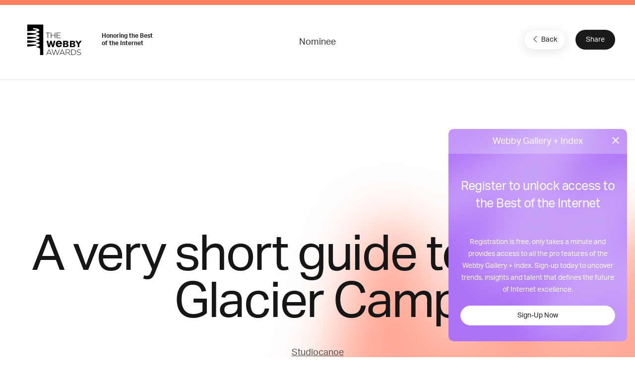

--- FILE ---
content_type: text/html; charset=utf-8
request_url: https://www.google.com/recaptcha/api2/anchor?ar=1&k=6LcC5f8qAAAAAN7E3g2z0N_EoPq3Vri8uXzTmFiO&co=aHR0cHM6Ly93aW5uZXJzLndlYmJ5YXdhcmRzLmNvbTo0NDM.&hl=en&v=PoyoqOPhxBO7pBk68S4YbpHZ&size=invisible&anchor-ms=20000&execute-ms=30000&cb=gewq4vz0da38
body_size: 48558
content:
<!DOCTYPE HTML><html dir="ltr" lang="en"><head><meta http-equiv="Content-Type" content="text/html; charset=UTF-8">
<meta http-equiv="X-UA-Compatible" content="IE=edge">
<title>reCAPTCHA</title>
<style type="text/css">
/* cyrillic-ext */
@font-face {
  font-family: 'Roboto';
  font-style: normal;
  font-weight: 400;
  font-stretch: 100%;
  src: url(//fonts.gstatic.com/s/roboto/v48/KFO7CnqEu92Fr1ME7kSn66aGLdTylUAMa3GUBHMdazTgWw.woff2) format('woff2');
  unicode-range: U+0460-052F, U+1C80-1C8A, U+20B4, U+2DE0-2DFF, U+A640-A69F, U+FE2E-FE2F;
}
/* cyrillic */
@font-face {
  font-family: 'Roboto';
  font-style: normal;
  font-weight: 400;
  font-stretch: 100%;
  src: url(//fonts.gstatic.com/s/roboto/v48/KFO7CnqEu92Fr1ME7kSn66aGLdTylUAMa3iUBHMdazTgWw.woff2) format('woff2');
  unicode-range: U+0301, U+0400-045F, U+0490-0491, U+04B0-04B1, U+2116;
}
/* greek-ext */
@font-face {
  font-family: 'Roboto';
  font-style: normal;
  font-weight: 400;
  font-stretch: 100%;
  src: url(//fonts.gstatic.com/s/roboto/v48/KFO7CnqEu92Fr1ME7kSn66aGLdTylUAMa3CUBHMdazTgWw.woff2) format('woff2');
  unicode-range: U+1F00-1FFF;
}
/* greek */
@font-face {
  font-family: 'Roboto';
  font-style: normal;
  font-weight: 400;
  font-stretch: 100%;
  src: url(//fonts.gstatic.com/s/roboto/v48/KFO7CnqEu92Fr1ME7kSn66aGLdTylUAMa3-UBHMdazTgWw.woff2) format('woff2');
  unicode-range: U+0370-0377, U+037A-037F, U+0384-038A, U+038C, U+038E-03A1, U+03A3-03FF;
}
/* math */
@font-face {
  font-family: 'Roboto';
  font-style: normal;
  font-weight: 400;
  font-stretch: 100%;
  src: url(//fonts.gstatic.com/s/roboto/v48/KFO7CnqEu92Fr1ME7kSn66aGLdTylUAMawCUBHMdazTgWw.woff2) format('woff2');
  unicode-range: U+0302-0303, U+0305, U+0307-0308, U+0310, U+0312, U+0315, U+031A, U+0326-0327, U+032C, U+032F-0330, U+0332-0333, U+0338, U+033A, U+0346, U+034D, U+0391-03A1, U+03A3-03A9, U+03B1-03C9, U+03D1, U+03D5-03D6, U+03F0-03F1, U+03F4-03F5, U+2016-2017, U+2034-2038, U+203C, U+2040, U+2043, U+2047, U+2050, U+2057, U+205F, U+2070-2071, U+2074-208E, U+2090-209C, U+20D0-20DC, U+20E1, U+20E5-20EF, U+2100-2112, U+2114-2115, U+2117-2121, U+2123-214F, U+2190, U+2192, U+2194-21AE, U+21B0-21E5, U+21F1-21F2, U+21F4-2211, U+2213-2214, U+2216-22FF, U+2308-230B, U+2310, U+2319, U+231C-2321, U+2336-237A, U+237C, U+2395, U+239B-23B7, U+23D0, U+23DC-23E1, U+2474-2475, U+25AF, U+25B3, U+25B7, U+25BD, U+25C1, U+25CA, U+25CC, U+25FB, U+266D-266F, U+27C0-27FF, U+2900-2AFF, U+2B0E-2B11, U+2B30-2B4C, U+2BFE, U+3030, U+FF5B, U+FF5D, U+1D400-1D7FF, U+1EE00-1EEFF;
}
/* symbols */
@font-face {
  font-family: 'Roboto';
  font-style: normal;
  font-weight: 400;
  font-stretch: 100%;
  src: url(//fonts.gstatic.com/s/roboto/v48/KFO7CnqEu92Fr1ME7kSn66aGLdTylUAMaxKUBHMdazTgWw.woff2) format('woff2');
  unicode-range: U+0001-000C, U+000E-001F, U+007F-009F, U+20DD-20E0, U+20E2-20E4, U+2150-218F, U+2190, U+2192, U+2194-2199, U+21AF, U+21E6-21F0, U+21F3, U+2218-2219, U+2299, U+22C4-22C6, U+2300-243F, U+2440-244A, U+2460-24FF, U+25A0-27BF, U+2800-28FF, U+2921-2922, U+2981, U+29BF, U+29EB, U+2B00-2BFF, U+4DC0-4DFF, U+FFF9-FFFB, U+10140-1018E, U+10190-1019C, U+101A0, U+101D0-101FD, U+102E0-102FB, U+10E60-10E7E, U+1D2C0-1D2D3, U+1D2E0-1D37F, U+1F000-1F0FF, U+1F100-1F1AD, U+1F1E6-1F1FF, U+1F30D-1F30F, U+1F315, U+1F31C, U+1F31E, U+1F320-1F32C, U+1F336, U+1F378, U+1F37D, U+1F382, U+1F393-1F39F, U+1F3A7-1F3A8, U+1F3AC-1F3AF, U+1F3C2, U+1F3C4-1F3C6, U+1F3CA-1F3CE, U+1F3D4-1F3E0, U+1F3ED, U+1F3F1-1F3F3, U+1F3F5-1F3F7, U+1F408, U+1F415, U+1F41F, U+1F426, U+1F43F, U+1F441-1F442, U+1F444, U+1F446-1F449, U+1F44C-1F44E, U+1F453, U+1F46A, U+1F47D, U+1F4A3, U+1F4B0, U+1F4B3, U+1F4B9, U+1F4BB, U+1F4BF, U+1F4C8-1F4CB, U+1F4D6, U+1F4DA, U+1F4DF, U+1F4E3-1F4E6, U+1F4EA-1F4ED, U+1F4F7, U+1F4F9-1F4FB, U+1F4FD-1F4FE, U+1F503, U+1F507-1F50B, U+1F50D, U+1F512-1F513, U+1F53E-1F54A, U+1F54F-1F5FA, U+1F610, U+1F650-1F67F, U+1F687, U+1F68D, U+1F691, U+1F694, U+1F698, U+1F6AD, U+1F6B2, U+1F6B9-1F6BA, U+1F6BC, U+1F6C6-1F6CF, U+1F6D3-1F6D7, U+1F6E0-1F6EA, U+1F6F0-1F6F3, U+1F6F7-1F6FC, U+1F700-1F7FF, U+1F800-1F80B, U+1F810-1F847, U+1F850-1F859, U+1F860-1F887, U+1F890-1F8AD, U+1F8B0-1F8BB, U+1F8C0-1F8C1, U+1F900-1F90B, U+1F93B, U+1F946, U+1F984, U+1F996, U+1F9E9, U+1FA00-1FA6F, U+1FA70-1FA7C, U+1FA80-1FA89, U+1FA8F-1FAC6, U+1FACE-1FADC, U+1FADF-1FAE9, U+1FAF0-1FAF8, U+1FB00-1FBFF;
}
/* vietnamese */
@font-face {
  font-family: 'Roboto';
  font-style: normal;
  font-weight: 400;
  font-stretch: 100%;
  src: url(//fonts.gstatic.com/s/roboto/v48/KFO7CnqEu92Fr1ME7kSn66aGLdTylUAMa3OUBHMdazTgWw.woff2) format('woff2');
  unicode-range: U+0102-0103, U+0110-0111, U+0128-0129, U+0168-0169, U+01A0-01A1, U+01AF-01B0, U+0300-0301, U+0303-0304, U+0308-0309, U+0323, U+0329, U+1EA0-1EF9, U+20AB;
}
/* latin-ext */
@font-face {
  font-family: 'Roboto';
  font-style: normal;
  font-weight: 400;
  font-stretch: 100%;
  src: url(//fonts.gstatic.com/s/roboto/v48/KFO7CnqEu92Fr1ME7kSn66aGLdTylUAMa3KUBHMdazTgWw.woff2) format('woff2');
  unicode-range: U+0100-02BA, U+02BD-02C5, U+02C7-02CC, U+02CE-02D7, U+02DD-02FF, U+0304, U+0308, U+0329, U+1D00-1DBF, U+1E00-1E9F, U+1EF2-1EFF, U+2020, U+20A0-20AB, U+20AD-20C0, U+2113, U+2C60-2C7F, U+A720-A7FF;
}
/* latin */
@font-face {
  font-family: 'Roboto';
  font-style: normal;
  font-weight: 400;
  font-stretch: 100%;
  src: url(//fonts.gstatic.com/s/roboto/v48/KFO7CnqEu92Fr1ME7kSn66aGLdTylUAMa3yUBHMdazQ.woff2) format('woff2');
  unicode-range: U+0000-00FF, U+0131, U+0152-0153, U+02BB-02BC, U+02C6, U+02DA, U+02DC, U+0304, U+0308, U+0329, U+2000-206F, U+20AC, U+2122, U+2191, U+2193, U+2212, U+2215, U+FEFF, U+FFFD;
}
/* cyrillic-ext */
@font-face {
  font-family: 'Roboto';
  font-style: normal;
  font-weight: 500;
  font-stretch: 100%;
  src: url(//fonts.gstatic.com/s/roboto/v48/KFO7CnqEu92Fr1ME7kSn66aGLdTylUAMa3GUBHMdazTgWw.woff2) format('woff2');
  unicode-range: U+0460-052F, U+1C80-1C8A, U+20B4, U+2DE0-2DFF, U+A640-A69F, U+FE2E-FE2F;
}
/* cyrillic */
@font-face {
  font-family: 'Roboto';
  font-style: normal;
  font-weight: 500;
  font-stretch: 100%;
  src: url(//fonts.gstatic.com/s/roboto/v48/KFO7CnqEu92Fr1ME7kSn66aGLdTylUAMa3iUBHMdazTgWw.woff2) format('woff2');
  unicode-range: U+0301, U+0400-045F, U+0490-0491, U+04B0-04B1, U+2116;
}
/* greek-ext */
@font-face {
  font-family: 'Roboto';
  font-style: normal;
  font-weight: 500;
  font-stretch: 100%;
  src: url(//fonts.gstatic.com/s/roboto/v48/KFO7CnqEu92Fr1ME7kSn66aGLdTylUAMa3CUBHMdazTgWw.woff2) format('woff2');
  unicode-range: U+1F00-1FFF;
}
/* greek */
@font-face {
  font-family: 'Roboto';
  font-style: normal;
  font-weight: 500;
  font-stretch: 100%;
  src: url(//fonts.gstatic.com/s/roboto/v48/KFO7CnqEu92Fr1ME7kSn66aGLdTylUAMa3-UBHMdazTgWw.woff2) format('woff2');
  unicode-range: U+0370-0377, U+037A-037F, U+0384-038A, U+038C, U+038E-03A1, U+03A3-03FF;
}
/* math */
@font-face {
  font-family: 'Roboto';
  font-style: normal;
  font-weight: 500;
  font-stretch: 100%;
  src: url(//fonts.gstatic.com/s/roboto/v48/KFO7CnqEu92Fr1ME7kSn66aGLdTylUAMawCUBHMdazTgWw.woff2) format('woff2');
  unicode-range: U+0302-0303, U+0305, U+0307-0308, U+0310, U+0312, U+0315, U+031A, U+0326-0327, U+032C, U+032F-0330, U+0332-0333, U+0338, U+033A, U+0346, U+034D, U+0391-03A1, U+03A3-03A9, U+03B1-03C9, U+03D1, U+03D5-03D6, U+03F0-03F1, U+03F4-03F5, U+2016-2017, U+2034-2038, U+203C, U+2040, U+2043, U+2047, U+2050, U+2057, U+205F, U+2070-2071, U+2074-208E, U+2090-209C, U+20D0-20DC, U+20E1, U+20E5-20EF, U+2100-2112, U+2114-2115, U+2117-2121, U+2123-214F, U+2190, U+2192, U+2194-21AE, U+21B0-21E5, U+21F1-21F2, U+21F4-2211, U+2213-2214, U+2216-22FF, U+2308-230B, U+2310, U+2319, U+231C-2321, U+2336-237A, U+237C, U+2395, U+239B-23B7, U+23D0, U+23DC-23E1, U+2474-2475, U+25AF, U+25B3, U+25B7, U+25BD, U+25C1, U+25CA, U+25CC, U+25FB, U+266D-266F, U+27C0-27FF, U+2900-2AFF, U+2B0E-2B11, U+2B30-2B4C, U+2BFE, U+3030, U+FF5B, U+FF5D, U+1D400-1D7FF, U+1EE00-1EEFF;
}
/* symbols */
@font-face {
  font-family: 'Roboto';
  font-style: normal;
  font-weight: 500;
  font-stretch: 100%;
  src: url(//fonts.gstatic.com/s/roboto/v48/KFO7CnqEu92Fr1ME7kSn66aGLdTylUAMaxKUBHMdazTgWw.woff2) format('woff2');
  unicode-range: U+0001-000C, U+000E-001F, U+007F-009F, U+20DD-20E0, U+20E2-20E4, U+2150-218F, U+2190, U+2192, U+2194-2199, U+21AF, U+21E6-21F0, U+21F3, U+2218-2219, U+2299, U+22C4-22C6, U+2300-243F, U+2440-244A, U+2460-24FF, U+25A0-27BF, U+2800-28FF, U+2921-2922, U+2981, U+29BF, U+29EB, U+2B00-2BFF, U+4DC0-4DFF, U+FFF9-FFFB, U+10140-1018E, U+10190-1019C, U+101A0, U+101D0-101FD, U+102E0-102FB, U+10E60-10E7E, U+1D2C0-1D2D3, U+1D2E0-1D37F, U+1F000-1F0FF, U+1F100-1F1AD, U+1F1E6-1F1FF, U+1F30D-1F30F, U+1F315, U+1F31C, U+1F31E, U+1F320-1F32C, U+1F336, U+1F378, U+1F37D, U+1F382, U+1F393-1F39F, U+1F3A7-1F3A8, U+1F3AC-1F3AF, U+1F3C2, U+1F3C4-1F3C6, U+1F3CA-1F3CE, U+1F3D4-1F3E0, U+1F3ED, U+1F3F1-1F3F3, U+1F3F5-1F3F7, U+1F408, U+1F415, U+1F41F, U+1F426, U+1F43F, U+1F441-1F442, U+1F444, U+1F446-1F449, U+1F44C-1F44E, U+1F453, U+1F46A, U+1F47D, U+1F4A3, U+1F4B0, U+1F4B3, U+1F4B9, U+1F4BB, U+1F4BF, U+1F4C8-1F4CB, U+1F4D6, U+1F4DA, U+1F4DF, U+1F4E3-1F4E6, U+1F4EA-1F4ED, U+1F4F7, U+1F4F9-1F4FB, U+1F4FD-1F4FE, U+1F503, U+1F507-1F50B, U+1F50D, U+1F512-1F513, U+1F53E-1F54A, U+1F54F-1F5FA, U+1F610, U+1F650-1F67F, U+1F687, U+1F68D, U+1F691, U+1F694, U+1F698, U+1F6AD, U+1F6B2, U+1F6B9-1F6BA, U+1F6BC, U+1F6C6-1F6CF, U+1F6D3-1F6D7, U+1F6E0-1F6EA, U+1F6F0-1F6F3, U+1F6F7-1F6FC, U+1F700-1F7FF, U+1F800-1F80B, U+1F810-1F847, U+1F850-1F859, U+1F860-1F887, U+1F890-1F8AD, U+1F8B0-1F8BB, U+1F8C0-1F8C1, U+1F900-1F90B, U+1F93B, U+1F946, U+1F984, U+1F996, U+1F9E9, U+1FA00-1FA6F, U+1FA70-1FA7C, U+1FA80-1FA89, U+1FA8F-1FAC6, U+1FACE-1FADC, U+1FADF-1FAE9, U+1FAF0-1FAF8, U+1FB00-1FBFF;
}
/* vietnamese */
@font-face {
  font-family: 'Roboto';
  font-style: normal;
  font-weight: 500;
  font-stretch: 100%;
  src: url(//fonts.gstatic.com/s/roboto/v48/KFO7CnqEu92Fr1ME7kSn66aGLdTylUAMa3OUBHMdazTgWw.woff2) format('woff2');
  unicode-range: U+0102-0103, U+0110-0111, U+0128-0129, U+0168-0169, U+01A0-01A1, U+01AF-01B0, U+0300-0301, U+0303-0304, U+0308-0309, U+0323, U+0329, U+1EA0-1EF9, U+20AB;
}
/* latin-ext */
@font-face {
  font-family: 'Roboto';
  font-style: normal;
  font-weight: 500;
  font-stretch: 100%;
  src: url(//fonts.gstatic.com/s/roboto/v48/KFO7CnqEu92Fr1ME7kSn66aGLdTylUAMa3KUBHMdazTgWw.woff2) format('woff2');
  unicode-range: U+0100-02BA, U+02BD-02C5, U+02C7-02CC, U+02CE-02D7, U+02DD-02FF, U+0304, U+0308, U+0329, U+1D00-1DBF, U+1E00-1E9F, U+1EF2-1EFF, U+2020, U+20A0-20AB, U+20AD-20C0, U+2113, U+2C60-2C7F, U+A720-A7FF;
}
/* latin */
@font-face {
  font-family: 'Roboto';
  font-style: normal;
  font-weight: 500;
  font-stretch: 100%;
  src: url(//fonts.gstatic.com/s/roboto/v48/KFO7CnqEu92Fr1ME7kSn66aGLdTylUAMa3yUBHMdazQ.woff2) format('woff2');
  unicode-range: U+0000-00FF, U+0131, U+0152-0153, U+02BB-02BC, U+02C6, U+02DA, U+02DC, U+0304, U+0308, U+0329, U+2000-206F, U+20AC, U+2122, U+2191, U+2193, U+2212, U+2215, U+FEFF, U+FFFD;
}
/* cyrillic-ext */
@font-face {
  font-family: 'Roboto';
  font-style: normal;
  font-weight: 900;
  font-stretch: 100%;
  src: url(//fonts.gstatic.com/s/roboto/v48/KFO7CnqEu92Fr1ME7kSn66aGLdTylUAMa3GUBHMdazTgWw.woff2) format('woff2');
  unicode-range: U+0460-052F, U+1C80-1C8A, U+20B4, U+2DE0-2DFF, U+A640-A69F, U+FE2E-FE2F;
}
/* cyrillic */
@font-face {
  font-family: 'Roboto';
  font-style: normal;
  font-weight: 900;
  font-stretch: 100%;
  src: url(//fonts.gstatic.com/s/roboto/v48/KFO7CnqEu92Fr1ME7kSn66aGLdTylUAMa3iUBHMdazTgWw.woff2) format('woff2');
  unicode-range: U+0301, U+0400-045F, U+0490-0491, U+04B0-04B1, U+2116;
}
/* greek-ext */
@font-face {
  font-family: 'Roboto';
  font-style: normal;
  font-weight: 900;
  font-stretch: 100%;
  src: url(//fonts.gstatic.com/s/roboto/v48/KFO7CnqEu92Fr1ME7kSn66aGLdTylUAMa3CUBHMdazTgWw.woff2) format('woff2');
  unicode-range: U+1F00-1FFF;
}
/* greek */
@font-face {
  font-family: 'Roboto';
  font-style: normal;
  font-weight: 900;
  font-stretch: 100%;
  src: url(//fonts.gstatic.com/s/roboto/v48/KFO7CnqEu92Fr1ME7kSn66aGLdTylUAMa3-UBHMdazTgWw.woff2) format('woff2');
  unicode-range: U+0370-0377, U+037A-037F, U+0384-038A, U+038C, U+038E-03A1, U+03A3-03FF;
}
/* math */
@font-face {
  font-family: 'Roboto';
  font-style: normal;
  font-weight: 900;
  font-stretch: 100%;
  src: url(//fonts.gstatic.com/s/roboto/v48/KFO7CnqEu92Fr1ME7kSn66aGLdTylUAMawCUBHMdazTgWw.woff2) format('woff2');
  unicode-range: U+0302-0303, U+0305, U+0307-0308, U+0310, U+0312, U+0315, U+031A, U+0326-0327, U+032C, U+032F-0330, U+0332-0333, U+0338, U+033A, U+0346, U+034D, U+0391-03A1, U+03A3-03A9, U+03B1-03C9, U+03D1, U+03D5-03D6, U+03F0-03F1, U+03F4-03F5, U+2016-2017, U+2034-2038, U+203C, U+2040, U+2043, U+2047, U+2050, U+2057, U+205F, U+2070-2071, U+2074-208E, U+2090-209C, U+20D0-20DC, U+20E1, U+20E5-20EF, U+2100-2112, U+2114-2115, U+2117-2121, U+2123-214F, U+2190, U+2192, U+2194-21AE, U+21B0-21E5, U+21F1-21F2, U+21F4-2211, U+2213-2214, U+2216-22FF, U+2308-230B, U+2310, U+2319, U+231C-2321, U+2336-237A, U+237C, U+2395, U+239B-23B7, U+23D0, U+23DC-23E1, U+2474-2475, U+25AF, U+25B3, U+25B7, U+25BD, U+25C1, U+25CA, U+25CC, U+25FB, U+266D-266F, U+27C0-27FF, U+2900-2AFF, U+2B0E-2B11, U+2B30-2B4C, U+2BFE, U+3030, U+FF5B, U+FF5D, U+1D400-1D7FF, U+1EE00-1EEFF;
}
/* symbols */
@font-face {
  font-family: 'Roboto';
  font-style: normal;
  font-weight: 900;
  font-stretch: 100%;
  src: url(//fonts.gstatic.com/s/roboto/v48/KFO7CnqEu92Fr1ME7kSn66aGLdTylUAMaxKUBHMdazTgWw.woff2) format('woff2');
  unicode-range: U+0001-000C, U+000E-001F, U+007F-009F, U+20DD-20E0, U+20E2-20E4, U+2150-218F, U+2190, U+2192, U+2194-2199, U+21AF, U+21E6-21F0, U+21F3, U+2218-2219, U+2299, U+22C4-22C6, U+2300-243F, U+2440-244A, U+2460-24FF, U+25A0-27BF, U+2800-28FF, U+2921-2922, U+2981, U+29BF, U+29EB, U+2B00-2BFF, U+4DC0-4DFF, U+FFF9-FFFB, U+10140-1018E, U+10190-1019C, U+101A0, U+101D0-101FD, U+102E0-102FB, U+10E60-10E7E, U+1D2C0-1D2D3, U+1D2E0-1D37F, U+1F000-1F0FF, U+1F100-1F1AD, U+1F1E6-1F1FF, U+1F30D-1F30F, U+1F315, U+1F31C, U+1F31E, U+1F320-1F32C, U+1F336, U+1F378, U+1F37D, U+1F382, U+1F393-1F39F, U+1F3A7-1F3A8, U+1F3AC-1F3AF, U+1F3C2, U+1F3C4-1F3C6, U+1F3CA-1F3CE, U+1F3D4-1F3E0, U+1F3ED, U+1F3F1-1F3F3, U+1F3F5-1F3F7, U+1F408, U+1F415, U+1F41F, U+1F426, U+1F43F, U+1F441-1F442, U+1F444, U+1F446-1F449, U+1F44C-1F44E, U+1F453, U+1F46A, U+1F47D, U+1F4A3, U+1F4B0, U+1F4B3, U+1F4B9, U+1F4BB, U+1F4BF, U+1F4C8-1F4CB, U+1F4D6, U+1F4DA, U+1F4DF, U+1F4E3-1F4E6, U+1F4EA-1F4ED, U+1F4F7, U+1F4F9-1F4FB, U+1F4FD-1F4FE, U+1F503, U+1F507-1F50B, U+1F50D, U+1F512-1F513, U+1F53E-1F54A, U+1F54F-1F5FA, U+1F610, U+1F650-1F67F, U+1F687, U+1F68D, U+1F691, U+1F694, U+1F698, U+1F6AD, U+1F6B2, U+1F6B9-1F6BA, U+1F6BC, U+1F6C6-1F6CF, U+1F6D3-1F6D7, U+1F6E0-1F6EA, U+1F6F0-1F6F3, U+1F6F7-1F6FC, U+1F700-1F7FF, U+1F800-1F80B, U+1F810-1F847, U+1F850-1F859, U+1F860-1F887, U+1F890-1F8AD, U+1F8B0-1F8BB, U+1F8C0-1F8C1, U+1F900-1F90B, U+1F93B, U+1F946, U+1F984, U+1F996, U+1F9E9, U+1FA00-1FA6F, U+1FA70-1FA7C, U+1FA80-1FA89, U+1FA8F-1FAC6, U+1FACE-1FADC, U+1FADF-1FAE9, U+1FAF0-1FAF8, U+1FB00-1FBFF;
}
/* vietnamese */
@font-face {
  font-family: 'Roboto';
  font-style: normal;
  font-weight: 900;
  font-stretch: 100%;
  src: url(//fonts.gstatic.com/s/roboto/v48/KFO7CnqEu92Fr1ME7kSn66aGLdTylUAMa3OUBHMdazTgWw.woff2) format('woff2');
  unicode-range: U+0102-0103, U+0110-0111, U+0128-0129, U+0168-0169, U+01A0-01A1, U+01AF-01B0, U+0300-0301, U+0303-0304, U+0308-0309, U+0323, U+0329, U+1EA0-1EF9, U+20AB;
}
/* latin-ext */
@font-face {
  font-family: 'Roboto';
  font-style: normal;
  font-weight: 900;
  font-stretch: 100%;
  src: url(//fonts.gstatic.com/s/roboto/v48/KFO7CnqEu92Fr1ME7kSn66aGLdTylUAMa3KUBHMdazTgWw.woff2) format('woff2');
  unicode-range: U+0100-02BA, U+02BD-02C5, U+02C7-02CC, U+02CE-02D7, U+02DD-02FF, U+0304, U+0308, U+0329, U+1D00-1DBF, U+1E00-1E9F, U+1EF2-1EFF, U+2020, U+20A0-20AB, U+20AD-20C0, U+2113, U+2C60-2C7F, U+A720-A7FF;
}
/* latin */
@font-face {
  font-family: 'Roboto';
  font-style: normal;
  font-weight: 900;
  font-stretch: 100%;
  src: url(//fonts.gstatic.com/s/roboto/v48/KFO7CnqEu92Fr1ME7kSn66aGLdTylUAMa3yUBHMdazQ.woff2) format('woff2');
  unicode-range: U+0000-00FF, U+0131, U+0152-0153, U+02BB-02BC, U+02C6, U+02DA, U+02DC, U+0304, U+0308, U+0329, U+2000-206F, U+20AC, U+2122, U+2191, U+2193, U+2212, U+2215, U+FEFF, U+FFFD;
}

</style>
<link rel="stylesheet" type="text/css" href="https://www.gstatic.com/recaptcha/releases/PoyoqOPhxBO7pBk68S4YbpHZ/styles__ltr.css">
<script nonce="ZPjvw4R0jYBpOcWVeLekvA" type="text/javascript">window['__recaptcha_api'] = 'https://www.google.com/recaptcha/api2/';</script>
<script type="text/javascript" src="https://www.gstatic.com/recaptcha/releases/PoyoqOPhxBO7pBk68S4YbpHZ/recaptcha__en.js" nonce="ZPjvw4R0jYBpOcWVeLekvA">
      
    </script></head>
<body><div id="rc-anchor-alert" class="rc-anchor-alert"></div>
<input type="hidden" id="recaptcha-token" value="[base64]">
<script type="text/javascript" nonce="ZPjvw4R0jYBpOcWVeLekvA">
      recaptcha.anchor.Main.init("[\x22ainput\x22,[\x22bgdata\x22,\x22\x22,\[base64]/[base64]/[base64]/[base64]/[base64]/UltsKytdPUU6KEU8MjA0OD9SW2wrK109RT4+NnwxOTI6KChFJjY0NTEyKT09NTUyOTYmJk0rMTxjLmxlbmd0aCYmKGMuY2hhckNvZGVBdChNKzEpJjY0NTEyKT09NTYzMjA/[base64]/[base64]/[base64]/[base64]/[base64]/[base64]/[base64]\x22,\[base64]\x22,\x22JsKzQcKDwpfCnioDdgLCrWDDsXksw6wUw5nDqCtDcntRC8Kaw4pMw4NSwrIYw4XDlyDCrQHCrMKKwq/DvSg/ZsKrwqvDjxkeRsO7w47DosKHw6vDomrCu1NUbMOfFcKnBcKbw4fDn8KkJRl4woPCtsO/[base64]/PsKpZcKZwoN4FcOnw71bw77DssKdw7DCvx3Ci0RufMOTw780BSrCjMKZNsKgQMOMXSENIWrCn8OmWQEtfMOad8Okw5p+F2zDtnUrICR8wo5nw7wzaMK5YcOGw47Dlj/[base64]/CmiDDq8KSbsOLwqrCssOtw5DCpsKww7pawpsAw4F3YzrCggLDuV4VX8KveMKYb8KRw53DhApEw6BJbh7CnwQPw4EkEArDucKHwp7DqcKWwpLDgwNjw7fCocOBC8Oew49Qw48hKcKzw65bJMKnwqDDp0TCncKcw7vCggEFBMKPwoh+LyjDkMKsNlzDisOgHkV/Qg7DlV3CiWB0w7QJTcKZX8OLw7nCicKiJEvDpMOJwrXDhsKiw5dKw5VFYsKvwoTChMKTw4zDolTCt8KPDxx7dnPDgsOtwpwIGTQowqfDpEtTfcKww6M0asK0TGzClS/[base64]/CvWbDsk7DncKtZMKbSSUTOMODwo5fwrrDtiHDlcOVVcO1dRHDoMKGeMKWw7ooRgBJU0t0QcO0JUrChsO/[base64]/[base64]/DkHfCiDEGwpTDicKhV8KYw4jCn8OHw6NHwpJWL8OMC8KEYsOQwobCkcKmw4nDiVLCriPDscO1RsOkw7DCsMKgX8Otwr8DYibChjPDpkdLwqvCkg5jwrPDqsOJd8OUacO1JgfDsGrCnsO7JcO/[base64]/[base64]/[base64]/Ci8OPw6ZWEXfCnMKATR5Ww51PE3zDo3HCjMK3bsOiWcOJbMK7w6zCiSDCqUzCo8Ksw5Zfw7BcFMKkwrrChjHDg0TDk0jDoWnDpAbCg3zDtggDf2HDhwgEQxRwLcKBRDbDvcO1wpfDvcK6wrAOw4Avw7jDvBLCtkVWQsKxFC03XB/[base64]/[base64]/Cp8OhbHLDrAU/SMOVNFPDocKrfsOAwoYtR0rDt8KZJH/CuMKkNnREecOgOsKDAMKew7nCjcOjw7YsXsOkA8O2w4Y7cWPCiMKFbX7ChTxUwporw69iPCvCh19awrUQTD/CrTzCn8OhwqQaw6RMB8K+EcKEX8OrbMOMw4LDs8OSw6LCvmY5w6ggLG1tUQ4HNMK/HMKBEcKxBcOdUCJdwosSw4fDt8KOBcK/IcOBwrNGQ8OQwpE5wpjCn8OYwpkMw5RNwqnDgUUXbAXDssO+dsKdwpDDuMOVE8K7a8OLLWXDisK1w6nChhB0wpLDicKONMOAwosBCMOpw7HCnyJeH3IdwrJjRmDDm2V5w73ClsKSwqcAwp/Di8OCwrfDq8K5Vk/[base64]/w59pw4PDkxV/K8ODwozCgcOmwqDDo8K1wqlCPMKuwp5BwqjDiBJrWkM8EcKCwovDscOHwoXChcOXBHECI0hGCcODwo5Lw69SwpfDv8OXwobCoG9yw5Z7wrbCl8Omw4PChsOCFClnwqAsOSIcwprDsyBFwpMIwo/DmcK7wqFJPFcba8Ohw7d8wpkTQRJfYsOyw5w8TXU4QTjCgkDDjStBw77CskLCocONe35mTMKywrnDvQvCohkoIwTDksOEwr89wpF2IcKUw7XDksKNwqzDlsOMwozDo8O+KMOxwpTDhjjDpsK1w6AScsKGeFVewo7DicO7w4nChl/Di2NMwqbDiXM4wqVPwrvCmcK9LhPDh8KYw7l6woHDmHMXRUnCjVPDm8Oww5fCj8KGS8KRw6I0QsOhw5rCjsOoXCzDgF3Cr0JVworDuyLCnMKjQBVwPU3CpcOcW8KaVhfCmyLCiMOVwpMswo/[base64]/CrGg7cWonRWHDjC5wwrbCssOmegllOcKEwrxqb8KQw5HDvxQVFTYcfsKJSsKRwpXDpcOvwqUQw5PDrBfDucKJwrcFw5A0w44BWEjDnwstwoPCkkvDgsKud8KKwp4fwrPCjsKCeMOWScKMwqRoVmXCvRZzC8K4esObGsKBwpReLHHCu8OPUMK/w7fDnMOcw5MDfwpTw63DhMKcPsOBwoYyeXTDlS7CrsOZVcOfPEE3wr/DvMKJw6ElZ8OEwpxFF8O4w7JJYsKIwpZdccKxWjI+wpV9w4fCt8KgwqnCtsKZBsORwqTCg3FZwqbCkSvCisOJYMO1GcKew4wHFsOjAsOVw4pzacK1wqXCqsK9e1R9w7AhNcKVwopHwoInwqrDtxvDgnjCicKMw6LCjMKRwpLDmRHCqsKWw5/CicOFUcOkV1AKCUxJEAXDjHx7wrjCknTCjMKUSg8NK8KvCzrDkyHCu1/Du8OFDsKPWyLDjMKQdGPDnsOcPsOIeHbCqXDDiCnDgj9kesKawpFaw6XDhcOqw4nDnQjCmGppTzIMLDNDTcKLQi1zw5XCq8KdHQVGN8OILX1ew7TDqMKfwohzw4XCvSHDtjvDg8KSPWDDi1wlOUBoDHQfw54mw5LCg2/CqMOqwq7Cv3wEwrzDpG8Iw7PCjg0EP0bCmFnDv8Kbw5cHw6zClMK+w53DjsKbw7d5ayY9fMKTJ1Row5PDmMOmLsOJDMO+McKZw4HDuCINCcOAVcKrwrNAwp3CgAPDtTXCp8K7w7/DlDZ8HsKDCnctCCrCssO2wp8jw7zCj8KvCG3Cjgg1M8OGw4EDw5Ruw7Y5w5DDt8KWMkzDjsKLw6nCqxbCssO6GsOKw6NGw57DiFTCs8KzCMOBXklpDMKcw43DsktSXcKaTsOFw6NQQsOrAwogbcO4f8O+wpLDhCFfbl40w5rCmsK7SX/[base64]/[base64]/Du3YTWTbCt8KNwp91w4hxJ3rDoULDlsOGEjDDpMKewprCr8K5w7bCswMDQjcrw4tYwrTDlcKjwpcNN8OAwoDCngZ0woXDilzDtjjDsMKcw5Yswr0WY3V9wrNpBcKxw4YifkvCrRbCvmFZw49bwoFAGlbDmyjDosKMw4JpLcODwoLCi8OkcXkMw4Z/TEcyw440JcKMw79dwo9qwq0aT8KGK8Kowo9iXmFwC3bCiQ1uNFrDh8KfFsOnDsO5C8KAI0sPw44/SSPChlzCs8OiwqzDqsOCwqlFEm/DvsOYCnjDji5sO1twFsKABcKIUMOqw5PCsxrDnMObw4HDkkcEGwJ+w6TDu8K0D8KqQ8KTw5tkwo3Cg8KuJ8KgwrMfw5DDmjkcB3t+w4XDt1QKEMO5w5IDwp/Dm8KiWzNdBcO0NzDDvh7DssOwEMKcAx3Cq8O7wrDDjQTCqMKnNRIow44tWgbCmngEw6J+PMKtwrliCsOiQh/ClkJkwos7w6bDp2x0woxyK8OGWHnChhXCv1ZyOQhwwo92wrjCuR97wqJhw4B7fQXDsMOQEMOnwp/[base64]/DsQsfw55Nw6AsSjrCg8Kww4nCgsKVw7xJcsOCw7XDinXCp8OwOwo9w4fDv0pZRMO4w6AjwqI6acKWOA9SbRd8w5BDw5jCqgIlw7jCr8KzNj3DrsK+w5PDkMOMwqDCjMOswoAywplfw4rDn3NZwqPDpFMZw5zDpsKhwq48w5jCoQc/wp7Cm2PDnsKswq8Lw4QoYcOpKwFLwrDDoy/CjFvDvw7Dv33CqcKjBUZSwpcdwp7CgTnCmMKrw44cwqwxKMO/wrjDusKjwoLCphIkwrnDqsOLViY+wp/CiAp5Rmx7w7zCv005EEXDkwDCuXDCn8OAwofDlE/DjXPDicK8CmZWw7/DmcK3wozDksO9IcKzwoE1Qg3DmR8UwpXCsXQgSMOMSsK6VDPCi8OUDsOGf8KUwqtpw5DCoH/CrMOXWcKiaMO+wo48MsOIwrNawoTDr8OMbmEEVsKjwpNJBMKjekzCo8Okwqp9WMOYw5vCoD/[base64]/[base64]/Dny7DocKNw5jDoATDmRzDjR4jwpHDrDUcV8OaOFfDkjzDrMKkw7U4FDMIw4sIecOufMKJDFIKKEbCo3jCh8KkGcOsNMOOAHPClsK+PcOddx/[base64]/DsOdwqHCkcKWw64ow6U1w4cMb8KMfiRMwrnDlMOQwpXCnsOEw5vDtHLCo2rDtsOgwpd9wr7Cu8K1dcKiwoBZU8OWw7vCpkAzDsK7wr12w7sawqrCo8Kvwrg9GsKgTcKawrfDlyTCtETDlWFcSiYsO3HCmsKNBcKuC3x+O0/DkDVGADlAw44yZn/DhAE8ADbCgwF1wrdwwqViGcO7YsOywqvDgMOyS8KdwrU+CAone8KdwpPDrcO2wqppwpA4w7TDgMKsRsOowrhGTcK6woAHw7DCgsO+w6JfKsK2AMORWcK/w7dxw7RYw5F4w43DlgdIw7DDusKpwqxQB8K1FS3Ch8KqTQfCrljDlcOFwrDDnzcJw4rCg8OCUMOaZMOdwoAKY2dfw5XDocOpw5w5RkrDqsKvwqLClU4dw5XDhcOebn3DnMOYLTTCm8ObFgnCqxMzw6PCvHTCg2sLw6d1QcO4M0Mpw4bCn8OLw7/DnsKsw4fDk2V0HcKKw5/Cn8KxNUVmw7bDrHpRw6nDiUofw6fDvsKHDHLDvTLCgcKxBVktw6XCs8Oww5g+wpbCmcOPwrd+w63Co8ODL0lAcAJVIMKiw7XDrm41w7oKLU/DosOqOsOEEcO4ejZowprDjyRRwqjCgxnDtMO0wrcdc8Onwq5Te8K8K8K/w4ITw5zDqsKqXxvCqsKEw7TDi8Oyw6nCosKYfTMCw5gMaHvDrMKUw6jCo8Oxw6bCl8OqwpXCvQjDn0ppwpfDucOmNxJENgTDijt9wrrCj8KTwonDlnHCv8KTw6Rww5TDjMKDw4RTdMOmwoLCvDDDshHDix5Yfg/DrU8DaSQEwqBzVcOEVDwLUCzDi8O5w61Yw4l5w5TDiCjDhmjDrMKSwqbCmcKxwosPLMO+ScO9B2dVMcK+w4jCmzlSM3bDn8KqAFzCo8OWwpRzwoXDrC3DkH7CoHXDiArCk8OFFMKZV8OnTMO5KsKzSHw/[base64]/Drzhhfw/Dt8OvwocBw6DDkRlBfMKCw6R1wrPCiMKjw7nDlUYJw5XCnsOkwqN1w6VlA8Oiwq3CusKJIcOOLsKow73CqMKaw7AEw4LCi8KiwoxQc8K7OsOmBcO2wqnCh0zCvcKMdyrDnQzCvHgaw5/CmcO1CcOCwocTw5k3eHJKwpE9KcKaw5EfGUE1wrkMwrfDlBbCq8K2SUAEw6fDtCxkNMKzwqrCsMKKw6fCsm7Dq8OCSioew6rDmCokYcOWwr5Lw5bCjsOcw4c/w5BBwp/ClEZjUDbCm8OGXhIOw43DucKrPTR9wrfClizCvV0zMj/[base64]/DmsKyw7bDhsKtwqcww5PDvsO+w6jDnVvDjsKxw7PCgx7CkMKzw5fDkcO1MGLDg8KZOcOFwrIyasO0LMO/E8KSGWkJwpUfUsOzHEzCmHXCkH3CksKxQSXCglrDtsOkwqbDr37CqcO6wpwrMXAHwqhaw4QbwpbCkMKeTMKyJ8KfIxjCsMKvTcKGcC5XwpfDnMOswqDDvMK3w5fDg8Knw6VGwo/CjcOlUcOqEsOew55Lw6kZwrc7JkfDk8OmTMOOw7s4w6JEwp8QNwluw5dYw48+C8OPJlxAw6bDtcKhwq/[base64]/CicKvGj06w6Qiw7IDTsK7w5XCrFvDscOcQcOYwozChBlUFkTDvsOKwpzDumfDs2djw49QNXTCo8OKwpA6Y8O/EMK+KHVmw6HDvQM0w4xfLXfDssOOIk5Iwql9w4jCpcO/w6ZKwrPCoMOiZ8K/[base64]/[base64]/Dg8KWwoBEw6TDjMOFwqvCkhRJUmEywog7wprCph4lw4kOw7QIw6/DlsOFXMKDasOXwrnCnMKjwq3CmlZZw7DCl8OzWQ0BNsOZOTrDujzCsijCncOSacKww53DmsO3Uk3Cr8Kow7k/AsKGw43DlQTDqsKrLnDDlmrCnArDgm/[base64]/ccKdw5sjw4TCgcOzwozDn8OuAAjDi8Kuwq3CskrDi8KiO8OYw53ClMKEwr/CuhMVMMOvRVpPw41TwptNwookw5RAw67DnkUFCMO5wqt5w5dcKEsKwpDDoA7DjsKgwrTCmiXDl8Opw4bDiMOWT2tWOVVpaEsPEMOkw53DhsKow49qNkI/F8KIwr0nakzCvWZEYGPCowx7Cnsiwq/DmsKqExN2w7tmw4NNwrfDk1rDpsOSG2XDtsOzw7h6wq0iwrojw5LDiC1LesK/Z8KdwrRCw5JmHMKfbXcxZ0fDiTfCtcObw6TDrltXwo3CrkfDk8KLVlDCiMO0dsO6w7AdHWnCjFQoEWLDnMKMTcOTwq07wrNxNm1Uw4HCu8OMW8Ksw5lSwqnCjMOnS8OeWQoUwoAaM8KHwpLCjz/ClsOCUsKVDCXDmSRSCMObw4Aww5vDusKZGBBfOFp0wrt7wq8vK8K0w6kxwqDDpmdhwqzCvlJUwo/Cpyl0Q8O5w6TDu8Kow6LDtgoNBlbCqcONSHB1WsK5LwbCpGzCssOIbmfCoQAbJ0bDkzrCicO9wpDDoMOYIkLClyMNw5XDlHgBwqzCpMO4wrd/[base64]/DgsOlKFgQIsKGw4QPwrbClHbCsQJUwr/[base64]/CsmZ9cXJwBX/DpjbCvA/[base64]/DmMK/GQXDrsKUKcOCfDVMT8OkCWjCphcew7LDuwPDmmTDqB7DlD7CrmUTwqDDkQ/DlMO/GTIQN8KNwpN8w705w6fDikQZw5d6csKpX2nDqsKjLcO5blvChQnDpCMEERo3IsOnacOmw6gowptFFsOkwpnDuDMPJV3DncKRwqdgCMOiMn/DssOmwrjClMK9wrFcwq0jRX90JVjCjyDCimDDkSjCtcKveMOebsO4EWvDpMOMTnjDvF1FaXfDkcK+McOwwpctMUAhTMOWM8K2wrAXdcK4w77Dl0Q1QVzDthAIwpsawo/DkE/DrBQXw6JzwobDilXCmcO9FMK0worCigJ2wp3DiFBIT8KrU2oYw7sLw6kuw6gCwrd5VcKyP8OdcMObesK2MMOHw7PDk0PCpHPCtcKJwp/Dh8OUf2LDkxMCwo/Cp8KNwpzCocK+OBhAwoFewoTDgTUoCsOYw5vDly9IwppWwrZpQMOKwprCsVY8RhZjM8K6fsOWwqIjQcOfRC3DpMKyFMOpEcOxwocEb8OMQMKtwpl6bQLDvhfDpUU7w6lyWgnDusKpdsODwo9oc8ODccK0FQXDqsOHTsOTw7vCisKjPWR8wrhUwq/Cr2lRw63DoiBUwrnCrcKRL19wCRMGZ8O1M3nCoEF/[base64]/c3Biwo0Iw4xPcxPDrcK+LsOVfMOZe8OWfsODSHjCpwc9w5FtZAjCgMK9FX0Nd8O2fS3CpMO2T8OLwpPDjsO4QBHDqcK9GQnCocO6w67DhsOGwpY6dsKgwqRrJy/CvzTDskjCpMOSYMKhIMOCZ2tZwr3CiQZywo7CsCVTW8OfwpI8HVsPwofDjsK4BMK0NhoRcG3DjMK9w5Z4w4jDnWvCjlDCuQXDuEFvwqzDssKrw7wPJcKow4vDncKbw7sQBsKwwqzCscKQE8OXbcOFwqBlJCIbwp/DoU3CicOfe8KDwp0Uwo5TQ8OIVsObw7U2w54XFAfDqgEtw4PCjFpWw704L3zCnMK1wpHDp3/Dswo2ecOOb3/CvMKfw4PDs8Ozw5zCsAAYNcOlw58yTjfDjsOXwpQMbDQzw7bDjMKIHMOOwphqcg7DrMKewoI7w60RRcKBw5PDuMOFwr7Ds8K6On3DoH5NFE/Dg3ZSTQQOfcOLw6A6Y8KvQsK8dcOXw5koUMKHwrwWHcKFNcKvf11mw6PCqMKtSMORVyQ5asKwacOpwqDDuT8YZhN1wot8wpXCk8O8w6cJAsKAOMOYw64Rw7TClMOVwpVcUMOOWsKFDyrCu8Kaw7Ibw6lANWBfUcK/wroyw7krwptTaMKBwo8lw6hLbMO8G8OPwrwWw7rChCjDkMKrw4nCt8OcFk9iVcO/c2rClsKSwroywqDCmsOHT8KYwpvCtcOLw7g0RMKWw6oxRiHDtWkHesKdw7DDosOpwosaU2bDgQDDl8OYRFPDgzB/W8KKOzvDnsOqV8OAMcOswrRCDsOyw5nChsOpwpHDsHRaLxLCswIUw7FPwoAEQ8KxwovCqMKtw6wfw4TCoBc1w4TChMKFwqfDunNWwo1fwoQNGMKkw4fDoD/CiV3DmMO3XsKQwp/DvsKgFMKjwqrCj8OiwpQNw75LTV/DsMKGGAdwwonCisO/wofDs8Kcwr5WwqjDrMOHwrwQw4fCpcOuwqbCpcOUcRM1aCXDmMOhGsKsfyLDhi8pHnXCgilLw5/CnAHCjsO4wpwKwoA5V0J5U8Kaw5YlO0UJwrLDojB4wo3DvcOUKQtRwr1kw4rCvMKSMMOaw4fDrGYvw4PDlsOUNlPCqcOrw5jCmx9ceGxpwoNRFsK5SjrCnA3DhsKbBMKOK8OjwqDDtS/CssOFasKOwojDgMKZP8OdwqNtw7bDhABebcK3wp1NOg3ComnDksKJwo/Dn8Ohw45FwpfCs3w5FsOqw7xRwqRZw5Jcw6TCosKFCcKAwoPDj8KBU2BybyPDulJnE8KCw68hX2gBRV7Ct0HDsMOBwqEcCcKQw6ROPsOqw4XDhcKoecK3wpBEw5lpw7LCg3nCjW/Dv8KwPMKgU8KDwpDDn0dVbXsTwrvCgsKadsKJwqwOHcO+fTzCusK8w4LClDTCvcKtw6vCi8KTD8OKWjFfJcKtAj4BwqV5w7HDnzp1wqBGw7cdainDncKFw7gkO8KSworCmANwc8ORw4LDq1XCqQkBw7sNwpQQJsKtX0puwprDgcO3TiELw400w4bDgg1bw4XCuAA4Wi/CuW0WZsOpwofDgUV8VcOebWY1D8K5FgVIw7bCu8K4SB3DpsOcwqnDtCwIw5/CucOWwrEew6LDtMKAGcOVGgtIwr7CjTjDvn08worCuzF6w4nDjsKCfQkAHMOtfklSdHbDl8KQf8KKwrvDn8Owb3Ufwp1/RMKsV8OSLsOhKsOjMMKSwqHCq8OWKl7DkSZ/w7jDqsKoasOYwp1qw4bDnsKkPSFTZMO1w7fCjcOFYyo4ccOnwq90w6PDqHjCr8K5wrZZTMOUe8O6GcO4wqrCnsKjAVpyw6Jvw6YnwqbDk0/CtsK4TcOTw6HChHkdwoFbw5lIwrt3wpTDn3bDuVzCvnNsw4LCosOqwoTDlmPCh8O7w7zCuWDCkx/CpALDgsODfmXDuR7DgsOIwr7CmsKSHMKAacKDEMO/[base64]/DpD01RSFzbT5aUA0Hw6LDr1goNMOrEMOuOz5GOMKBw7DDmBRBXDDDkB5YeCYnF13DikDDujDClSzCvcKzI8Owb8OvTsKAG8OrEWRNCUZxJ8KeSXoAwq/DisOzecKLwr0twqs4w4DDncK1woM0w4zDq2rCncOULcKyw4VmZVVWYjfCs2ldDy/ChyPDv2hfwoMpw7HDsgkIT8OVC8O3YsOiwpjDpVR+Dh/[base64]/YxJ9cV8ef2xsacOQZTsNw58Mw7LCpsOrwr9hH2gAw5oYPjtywpbDpsK2eUrClXRDFcK4QlV2YMONworDicO+wpYyCsKDb1s8HsKcY8OPwoA0T8KFTyDCn8KowpLDt8ONEcOcSCjDucKIw7jChDrDo8Kjw4x/[base64]/CgmfCiDszZsOSW10LRlXDpsO+w4AIwqU+WcOrw5bCk2vDhcKew6QTwrrCvFTDkzsZUDzCplFFUsKGOcKWPMOLIsOICMKAeT/DtsO/HMOXw5/DlMKceMKuw7lfN3PCpHfDnC7Ci8KAw5sGNFPCshjCglRSwqlCw5FzwrZDYklywqwVG8O5w4pRwohDB3nCv8O5w7DDi8ORwokwQTLDvjw2O8OuZMORw7MnwqzCssO1DcOEwpjDjXzCoh/CphfDp2rDjMKoV2LDqSk0Nn7DgsK0woXDl8Ohw7zCh8OjwqXCgyoDQ39EwqnDsj9WZUwNJF0/dsOswozCqkIow6rDhwhlwrx1UsKdMsOewofCn8O3einDoMK3D3MWwrnDt8OIQwEKw4JcXcOUwpXDr8OLwpc1w7FRw4TCmcOTOMOaJX4+E8OswqAlwoXCm8KCQsOjwpfDuB/[base64]/DtXdfwrsLGsK6w7vCvcOIwqhlw5Blw5rCscOTJMKew4lNNV/[base64]/[base64]/DhsK/wo59wpHCkMKAciPDncOVw4QHw4Y0wpnCoykyQsOHEy5aWG3CtsKIByMIwp/DisKHGMOOw7XCsGkJKcKxcsKDw6bCk2oue3fChyVQZcK/IcOqw6NTeDPCi8OgSiRuRAB0TCF1HcOqIkHDqTHDsRwhwrPDvk1fw7R3wqLCjG/DsChmKmXCpsOSe3zCj1Emw5rCnx7CucObdsKfHRh1w5LDjFHCmmlwwqLDpcO/N8OXTsOnwo3DocOtVGRvEUDCg8OHGS/DtcK9G8Kmd8KPawHCnURdwq7DoD3DjELDkWcEwr/[base64]/Cv1tFF0fDq8KOwpDDvcOgEj7ClhnDjsO0w5zDqxrDncO6w7ddYxvDnH1xMUDCj8KtcHhcw6PCq8KEDXMzfMKFEzLDmcKMTE3DjMKLw4ohMldRMcOmHcKbTyQ2NAXDvH7Cunk1w4XDnsOSwqtKZl3CnnxhTMKkwprCsDbCunvCisKdL8K/[base64]/CisKHw5FswrTCpBEww7jDiTIzUMK1e3LDm2/[base64]/CjjLCtMOwV8OnbBnCo8Owwp3CikkAwqICw7E5CsOywocYehrCpAwMCCRSYsKuwpfCjSFAfFRMwqrChsKpecO7w5rDhmzDll3Cj8OrwqkHSxtmw6seOMKLHcO6w5bDhnY0W8Kywr1FQcODwqjCpDvDnXTDgXQrccOsw68EwpV1wo1+bHzCicOvUHICFMKGcn8OwqUrOl/CgcKgwpMRcMKJwrwIwp3Dr8Kaw60bw5vCsxDCpcO2wrctw6vDmMK4woNdwpkDdsKMGcK7Ez4RwpPCpsO/wr7Dg1LDgQIBwrbDjnsUNcOcDG4tw5Adwr0MFlbDikVHw6B2wrjClsKfwrrCqGpOH8Orw7/[base64]/CjMO5CMOIW8KjVMOLw4bCiljDp2x/[base64]/wqNMwpMNdsK9wqLDkcO3LkFSczPClQYEwpIcwpxcHsKWw4vDjMOVw742w5wuQgYISFrClMKyIhjDo8OSXMKdYAHCq8KLw6DDncO/GcO2woUqYQkxwqvDisOOeXfCucK+w7TDksOuwpQ+b8KTNkgLeFtaN8KdKcOMYcO8YBTCkx/DjsOow6tqfQfDsMKYw5PDk2UCXMOhwroNw6Rpw7RCwqLClWJVRRHCjWLDlcOqecOywr9swoLDisOkwrLDqsKOCGE1GULDt31+wpjDjyh7PMO/AsOyw63CncKkw6DDgMKvwpIfQMOFwpfCkMKDWsKOw6IHR8K9w7/CjsONUsKKTjnClwfDq8OWw4hBJW4vY8OPw63CtcKCw6xqw7tQw5sCwp1Twr48w6x/F8K+K3gxwrjChcOMw5TChcKbfzo8wpPCncOyw55JSBTCgsOowpcFdMKcXhZUEcKgJQdow5ldIMOFFDBwJcKDwr9WHsOrTTnDq04Ww417woXDncOTw73CrVXDrsK4EMK+wpHClcKaPAXCosK7wprCuQTCtHc/w4jDl0Ujw7FIfRPCp8KawoXDrmLCo0vDjcK9wq1Cw4kUw40Aw6MQw4DDgBRqU8OAZMOjwr/CnmEqwrl3wp8Ic8O8wpLCmG/CksK/[base64]/Dhn9Ow7jCojJEAMK5dBLDksOGwq0/[base64]/[base64]/IHLCuxXCmMOjw5zCujvDtDliw50VbwHDq8O0w6HCosOcdGrDqCfDrsKQw7/DjVVhR8Kawr9Xw4PDpwPDqcKRw7oTwrAqbl7DoxECQj3DnMOkWsOyH8OIwpHDsTMydcOzw5saw6LCnC0/fMKgw600wo3Dh8Ksw5UGwocZDlZvw4JuEFPCv8Ktwq9Iw6fDuDBiwrM7bwFIGnTDu0N/wpjDgMKTdMKse8O9dCrChMK/wq3DgMK7w7IGwqRAOi/[base64]/Dowxsw7Rvw7o5d8O1w5bDul9/[base64]/Csy/[base64]/[base64]/CnsKKwoclwqIYwpILwo9Ow5VrwroUcAo0woHCoybDqMKCwp/Cvn8jE8Kxw5vDi8KxbQ4YDm/Cg8KcYXbDhsO0bMKvwpXCphgnHsK6wrghH8Omw5d/csKNCcKTdkIuwqPCi8Kmw7bCu30Ow7lQwq/CombDqcKifkV2w4BQw7tqBjHDpMOJLkvCjxVWwp5Ew4MWTMO6EwI0w4vCo8KQL8Kkw61pw4Vhez8cIT/DoWpxWMOeWzHCnMOvW8KfcXA+LsOeLMO7w4HCghHChsOwwp4Bw5BHZmJ9w7HCtAg4VsONwoU3wpPCl8KVDkgpw7/Dsi5QwojDuhgoJnLCr1TDo8OvTRhJw6TDocKtw7wowrPCqEHCjW3DpVDDmWERDyPCpcKPw5V0B8KCTwR4wqMEwqBtwr7DvDBXL8Opw6DCn8K2wrDDmMOmI8KibcKaMsOiTcO9OsK9w6nDk8O2e8KYe05Swp/CssKXNMKGa8OefhLDgAnCpcONwrTDk8OjE3Fcw4LDg8KCw7pHw4/DmsO5wqzClMOEEQjDoBbCs2HDkQHCiMO3LX/DmVALQ8O6w6EWMcO3T8O9w40Hw5/DhUXCiCkTw7LCncO0w5UKWsKTOTRBFMOMGUXCpTLDmsOESSEGTcKQRjgww71NZV/DmlEXAyrCvsOKw7ApSmzCg3HChlbCuhU5w64LwofDlMKZwqXCp8Kvw7zDuUrCsMKlU1LCvsKrOMKywoomNcKnZsOqwpdyw68lHCjDihPDumgsacKBIkvCiB7DgVAHaSZDw6Qlw6obwp4dw5/DhGnDisK9w6IUYMKjeEPClC06wqfDksO4UXpJTcKlBMKCYD7DssKXNGhswpMQZcKMZcKUfgl6O8Kjw7PDkHMrwrUqwrjCqyTCpE7DlGMTaWnDuMOHwqfDtcOIWG/[base64]/Dl8KeaMKvdMOpIMKGQsOWdMOwwpN4w49jPBvCkyA7OzrDvyPDhVIXw5AgUiVLVwA8GSLCnMK2aMO8KsKew4LDvw/CuQzCqMOAwqHDoVNWw5LCo8Ouw4gMAsKkZsKlwpfCnzfCsizDqSkuRsKOd1nDhUl/PcOpw4s0w4x0X8KrSGM2w7XCiRtmPDIjw7nDmMKqOjHCj8OxwpXDlMOMw5QkBEE8wpHCo8K4w5dVIMKUw7vDjMKUNsO5w4TCv8K/[base64]/wr8Wwrgiw7XCkyoXIMKKNWV3HcKiw55RAj4nwoXCn1XCpyJOw6DDuBbDsnrClGZ3w5g5wo/Dk2QIKFnDtkPCmcKsw5lMw7N2OMKZw4TDgV/[base64]/Dk3vDihUowrbCnMOxTcO7w5hswo9/wrLCucKLMVVSLCF/wrnDhMOEw7QRwpTDvUTCsgUPDnTDmcKbBRPCoMKLFUHDtsKQRmbDhRPDvMOZVgbCk1fCssOiwqZwcMKIGVFgw6J7wpvChcKUwpJpGiI1w7/DpMKwFcOLwonDn8OLw6tlwrkOMhh3KQLDgMO6fmfDmcObwoPChnvCghjCpsKtK8Obw4FAwpvCpnhqYzAGw67DszDDqcK2wrnCpmQJwqs5w7NbRMOAwqPDnsO7E8Kcwr1/w7t8w7ESfVMnLyvCkQ3DmRfDosKmLcKJGnU5w5hRa8OIVyIGw6bDv8KfVUzCmcKiMVhoRcK2RMOePm/DrXgXw4AxF3zDjwIjFmrDvMKAE8Obw6DDg1Utw4Inw5EPwrfDijwDw5rDgcOJw6c7wqbDicKQw5k5fcOuwqHCoR43Z8OtMsOUDSEKw7xAe2bDh8O8QMKTw6YzScK7RD3DqW3CrsK0wq3CmMK7wp9Xe8KvdcO+wrXCqcKswqwkwoDDrRbCt8O/woM0cnhoOC9UwrnCt8KINsOwAcOrZjnDnDLDs8KQw70LwokOCMO8SCVcw6nCkMO0UXZZcSDCi8KOHXrDmU5HWsO/GcKwZAU6w5jDssOAwrDDvWkMR8Kjw4jCucKXw70uw5R2w71TwrLDisOCdMKmI8Ozw50lwoMUIcK/[base64]/wqLDp8Osw47ChsOcEsORwqDDjMKiwp5TYMKwbxZ1w5DCkcOzwrDChn4SBTd/OcKdP3zCr8KRXmXDscKZw6/DmsKSw6vCrsO9a8O9w6fCusOOcsKuQsKgwr4WAHnCh2NTSMKOw7nDlMKeVMOZH8OYw7kwEmXChg3DkQlYfT1bc3kuJ11QwrYWw4UQwofCoMOkM8KDw7jDpFBwP3Q/GcK9cCTDrsKLw6rCp8Kjf27Dl8OTDCnCl8KADELCoDREwrLDtlEYwqzCqD9NH0rDjcOqai9bXy9nwpnDh0BUEjM8woRUNcOTwrNUZMKtwoIXw7coQsKawq3Dun8dwq/DqnPCn8OtfGHDpsKPeMONScKawobDgMKBcmcKw77DpQp7O8K0wrgUdhnDtgwJw6NHJG5uw7HCgWd4wqrDnsOne8Ktw73CsjbDkGkBw4XDjyNXQjhBGX7DizJdP8OSeQ7DoMO/wo1PcS91wpExwqMaEVrCqcKkYnVhP1QywpLCn8OjFhvCjHjDi2Qab8OTV8Kow4duwqPCm8OEw5LCmcObw50bEcKtwpRoNcKew5/ChEPClsOLwr/Ct1Z3w4DCmmPCpjPCrMOyfR7DnHVmw4XCnggww6PDhsKpw4TDsmrCpMOww6tWwpTCgXjCq8K6CyEaw4TDqBTDncKuP8KjRMOyETzDrFdJWMKcacOnJB/CssOMw61NBWDDkkY3W8K3w4TDg8K/NcK7P8OEGcOsw6rCvW3DvBfDocKIU8KjwpBSwofDnkBYdhPDgxHCgA10XExLwrrDqGTDvcOqfjHCssKfQMKiD8Kqc0XDlsKBwqbDncO1UCzCoj/DgXc2wp7CgcOJw4/CssKHwo5KHBjCp8K0wppJF8O1wrzCkgHCv8K8wpLDtmxwQ8Oww5FgUsOiw4rDrXFNN3nDhWQGwqfDtsKzw5o9ShHCr1JLwqLChC4ffX3CpVRHd8KxwqxDIsKFXgxPwo7CvMOyw7zDhcK7w4TDrW3CiMO2wrfCilXDksO/w6/CiMKgw6xWSj7DhsKIw5rDvcOJOAgHCXPCjMOuw5QFd8OcRcOhw6ppe8Kmw4FIwoPCvMO1w7/DqsKHwrHCqW7DlD/Ci0bDgsOcF8KNM8OOMMOywobDhsOWIGPCsG5TwrMowrgfw67Cu8K7w71swpnCvy4dSFYfw6MZw4bDuiDCuGFnw6bCtQlXdm/Dsl0FwqLCmRDChsOOa14/QMOzw5HDssKYw6AWbcKPw4rCn2jCpBvDtwMJw7htNGxgwpk2wp0Vw5VwHMK0emLDvcKAaRzDl1DCtQfDtcOrYQ4Iw5TChsOkRzzDl8KiQ8KSwpZLdcKGw5pqTV13BCoCwqPDpMOJecK+wrXDisOGJMKfw49ZLcObUE/[base64]/[base64]/Dg8KJG3TCusKUI8KQwrkDNk43AMOPwo9IN8OVw5DCijLDsMONYRbCjy/DqMKeCcOhw4vDssOowpY7wo8KwrAZw4Auw4HDjW5Ew7TDmMO1aXkVw6QXwoAiw688w48PJ8KVwqDCmQ5NBMKpCsKKw4rDgcK7HQ3ChHfCo8KZKMKZZgXCscOHwpzCqcOtX2PCqEo2wrBsw6/[base64]/w7rCjnU9w7LCmllUd8O8RyjCi8K/w47DucK/Zg98IcKFTWDCqyMFw4PCk8KrCsOMw47DhR3Cvw/Dh03CjxnCscKjwqDDo8Kkw49wwqvDmWXClMKzMC8sw58uwqHCocOPwq/CpMKBwo12wrnCrcK6MWDDoHrCmQ4lNMO7TMKHE0h9CATDtwQ6w6Udw7HDqm4uwrc1wpFGWg7CtMKBwqnDhMOCY8OFDcKQWlvDqVrCmFDDvcOSAHHDgMKAPzlawoLCuUTDiMKJwrPDrG/[base64]/CsncZCENfZMOzM8Kswp5kwqwoWsOxGz/[base64]/PF7CsMO4BxI+wrgyOFMlwpjCi8Oswp3DtcOoSmxKwqRXw6sYw7zDl3InwpZdw6TChsOFecO0w7fCkgHDhMO2OyJVSsKnw6nDmko+RHzDnDvDnXhXw5PDtcOCRhbDuEU2IsO/wrPDl0DDnMOEw4RAwqBBI2QFDUV9wozCqsKYwrRbPmLDuhHDi8Odw6/DqCnDusOUJybDk8KVa8KfV8KRwoPCogbClcOHw4TClyTDgcOUw43DvsOTwql+w60mOcOocAPDnMKCwrTCtT/CpsOhw6DDrSwDMMOnwq/DjArCp3XDm8KZJXLDiizCu8OGRlbCuFQ3X8KYwpLDvAspLyjCrcKKwqdHBA\\u003d\\u003d\x22],null,[\x22conf\x22,null,\x226LcC5f8qAAAAAN7E3g2z0N_EoPq3Vri8uXzTmFiO\x22,0,null,null,null,1,[21,125,63,73,95,87,41,43,42,83,102,105,109,121],[1017145,188],0,null,null,null,null,0,null,0,null,700,1,null,0,\[base64]/76lBhnEnQkZnOKMAhnM8xEZ\x22,0,0,null,null,1,null,0,0,null,null,null,0],\x22https://winners.webbyawards.com:443\x22,null,[3,1,1],null,null,null,1,3600,[\x22https://www.google.com/intl/en/policies/privacy/\x22,\x22https://www.google.com/intl/en/policies/terms/\x22],\x22trmzdT5ioIVx7hwYVgbzfwUw+EnykUfoWEDYU3CbAps\\u003d\x22,1,0,null,1,1769320048533,0,0,[252],null,[170,128,65,145],\x22RC-4zjiNOMegVjgiQ\x22,null,null,null,null,null,\x220dAFcWeA5AScw8f7N972caKpvp4CS0rIF4N0Sj2LQpLUG5GDrfPjLFYSnz8TcbVbP3R09Ex5VF038w5tvkNIf2Z7xFYBZI05CX9g\x22,1769402848456]");
    </script></body></html>